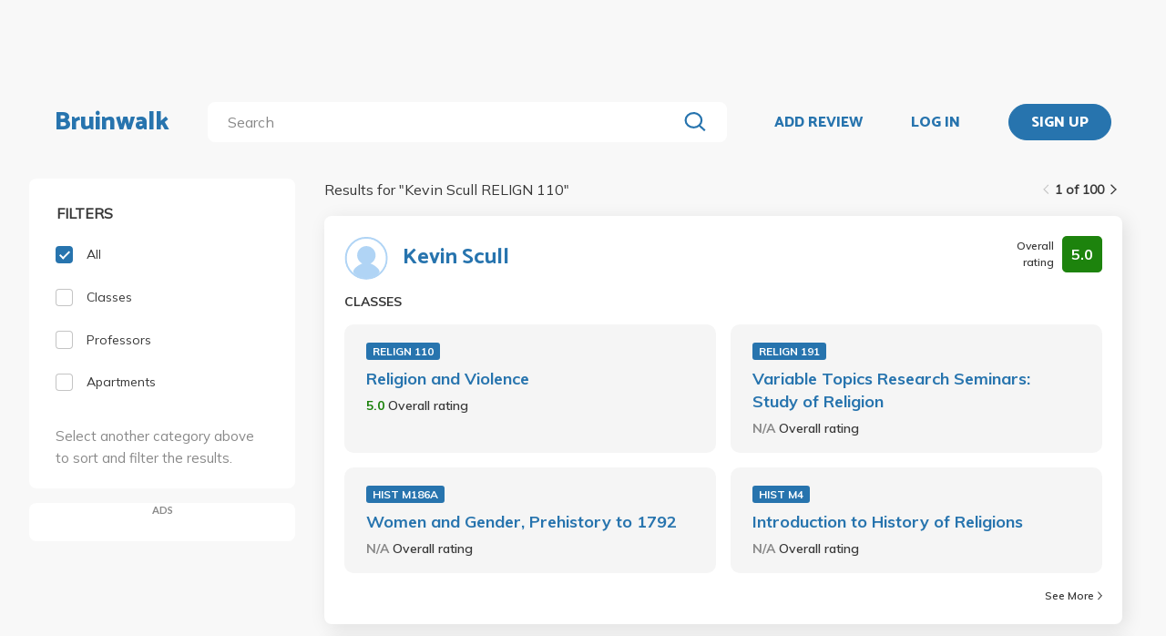

--- FILE ---
content_type: text/html; charset=utf-8
request_url: https://bruinwalk.com/search/?q=Kevin%20Scull%20RELIGN%20110
body_size: 8770
content:
<!doctype html>



<html lang=en>
  <head>
    <meta charset="UTF-8" />
    <meta name="viewport"
          content="width=device-width, initial-scale=1.0, maximum-scale=1.0, user-scalable=0"/>
    <meta property="fb:app_id" content="444337459097688" />
    <meta name="theme-color" content="#2774AE">
    
  <meta name="description"
        content="Search for 'Kevin Scull RELIGN 110' | Bruinwalk: Your guide to UCLA."/>
  <meta name="image" content="https://bruinwalk-assets.sfo3.cdn.digitaloceanspaces.com/static-production/img/fbimg.png">
  <meta name="og:site_name" content="Bruinwalk">
  <meta property="og:type" content="website" />
  <meta property="og:title"
        content="Search for 'Kevin Scull RELIGN 110' | Bruinwalk"/>
  <meta property="og:url" content="http://bruinwalk.com/search/?q=Kevin%20Scull%20RELIGN%20110" />
  <meta property="og:image" content="https://bruinwalk-assets.sfo3.cdn.digitaloceanspaces.com/static-production/img/fbimg.png" />
  <meta property="og:description"
        content="Search for 'Kevin Scull RELIGN 110' | Bruinwalk is your guide to the best professors, courses and apartments in UCLA. Get the bear truth."/>

    
    <link rel="stylesheet" href="https://bruinwalk-assets.sfo3.cdn.digitaloceanspaces.com/static-production/CACHE/css/output.33a637feb865.css" type="text/css">
    <link href='https://fonts.googleapis.com/css?family=Lato:400,100,400italic,300,700|Open+Sans:600,800|Oswald'
          rel='stylesheet'
          type='text/css'>
    <link href="https://fonts.googleapis.com/css?family=Catamaran:400,700,800&display=swap"
          rel="stylesheet">
    <link href="https://fonts.googleapis.com/css?family=Muli:400,600,700&display=swap"
          rel="stylesheet">
    <link href="https://fonts.googleapis.com/css?family=Open+Sans:400,700,800&display=swap"
          rel="stylesheet">
    <link href="https://fonts.googleapis.com/css2?family=Mulish&display=swap"
          rel="stylesheet">
    <link rel="stylesheet"
          href="https://maxcdn.bootstrapcdn.com/font-awesome/4.5.0/css/font-awesome.min.css">
    <link href="https://cdnjs.cloudflare.com/ajax/libs/nprogress/0.2.0/nprogress.min.css"
          rel='stylesheet'/>
    
  <link rel="stylesheet" href="https://bruinwalk-assets.sfo3.cdn.digitaloceanspaces.com/static-production/CACHE/css/output.f0064fcb5f63.css" type="text/css">

    
    <link rel="shortcut icon"
          type="image/x-icon"
          href="https://bruinwalk-assets.sfo3.cdn.digitaloceanspaces.com/static-production/favicon.ico">
    <script src="https://bruinwalk-assets.sfo3.cdn.digitaloceanspaces.com/static-production/CACHE/js/output.895b5422ec1e.js"></script>
    
    <script src="https://cdn.broadstreetads.com/init-2.min.js"></script>
    <script>broadstreet.watch({ networkId: 5876 })</script>
    <title>
      
  
    Search for "Kevin Scull RELIGN 110" | Bruinwalk
  

    </title>
  </head>
  <body>
    
    
    <section class="view">
      <div class="upper-content">
        



<div id="nav-ad"><broadstreet-zone zone-id="70307"></broadstreet-zone>
</div>
<nav class="content-row ">
  
  <a href="/" class="nav-link" id="nav-logo">
    
      Bruinwalk
    
  </a>
  <div class="nav-spacer"></div>
  
  <div id="nav-second-row">
    
    
<form id="nav-search"
      class="search-bar "
      action="/search/"
      method="GET">
  <input class="autocomplete"
         name="q"
         type="search"
         role="search"
         maxlength="100"
         placeholder="Search"
         
         
         autocomplete="off"
         required="required"
         formnovalidate="formnovalidate"/>
  <img src="https://bruinwalk-assets.sfo3.cdn.digitaloceanspaces.com/static-production/img/magnifying-glass.svg" class="submit-search" />
  <div class="suggestions-container"></div>
</form>


<script src="https://bruinwalk-assets.sfo3.cdn.digitaloceanspaces.com/static-production/lib/jquery.autocomplete.js"></script>
<script src="https://bruinwalk-assets.sfo3.cdn.digitaloceanspaces.com/static-production/js/app/searchBar.js"></script>

    
      <img src="https://bruinwalk-assets.sfo3.cdn.digitaloceanspaces.com/static-production/img/sliders.svg"
           id="nav-settings"
           onclick="open_modal(document.querySelector('.refine-modal'))">
    </img>
  
</div>
<div class="nav-spacer"></div>

<a href="/review/professor/"
   class="nav-link add-review"
   id="review-link">
  ADD REVIEW
</a>

  
  <div class="nav-spacer"></div>
  <a href="/accounts/login/?next=/search/"
     class="nav-link">LOG IN</a>
  <div class="nav-spacer"></div>
  <a href="/accounts/login/?next=/search/"
     id="signup-link">
    <div class="solid-button">SIGN UP</div>
  </a>

</nav>
<div id="after-nav-spacer"></div>
<script>
   $(document).ready(function() {
  
   
   var url = '/review/professor/',
       data = {
           'professor': null,
           'department': null,
           'course': null
       };
   
  
   var $addReviewBtn = $('.add-review');
   $addReviewBtn.attr("href", url + '?' + $.param(data));
   });
</script>

        <section class="content">
          
          
  <div class="row expanded-medium">
    <div class="controls small-12 medium-3 columns">
      <div class="hide-for-small-only">
<div class="browse-section bruinwalk-card row">
  <div class="browse-options">
    <form id="category_filter">
      <p class='filter-title'>FILTERS</p>
      <a  class="selected">
        <label>
          
          <input type="checkbox"
                 name="category"
                 class='checkbox'
                 value="all"
                 checked/>
          <div class="pretend-checkbox"></div>
          <div class="pretend-checkmark"></div>
          <span>All</span>
        </label>
      </a>
      <a >
        <label>
          <input type="checkbox"
                 name="category"
                 class='checkbox'
                 value="classes"
                 />
          <div class="pretend-checkbox"></div>
          <div class="pretend-checkmark"></div>
          <span>Classes</span>
        </label>
      </a>
      <a >
        <label>
          <input type="checkbox"
                 name="category"
                 class='checkbox'
                 value="professors"
                 />
          <div class="pretend-checkbox"></div>
          <div class="pretend-checkmark"></div>
          <span>Professors</span>
        </label>
      </a>
      <a >
        <label>
          <input id="apts-button"
                 type="checkbox"
                 class='checkbox'
                 name="category"
                 value="apartments"
                 />
          <div class="pretend-checkbox"></div>
          <div class="pretend-checkmark"></div>
          <span>Apartments</span>
        </label>
      </a>
      <a class="refine-button show-for-small-only">
        <span>Refine results</span>
        <br />
        <span><i class="fa fa-chevron-down icon-chevron"></i></span>
      </a>
      <div class ="refine-category">

    <div class="aux-text hide-for-small-only">
        <br />
        <p>Select another category above to sort and filter the results.</p>
    </div>

</div>
    </form>
  </div>
</div>

<div class="hide-for-small-only">
  <div class="ad bruinwalk-card" id="ad-card">
    <h6>ADS</h6>
    <div class="res-ad"><broadstreet-zone zone-id="70308"></broadstreet-zone>
</div>
    <div class="res-ad"><broadstreet-zone zone-id="88406"></broadstreet-zone>
</div>
    <div class="res-ad"><broadstreet-zone zone-id="88419"></broadstreet-zone>
</div>
  </div>
</div>
</div>
      <div class="show-for-small-only">

<div class="shader 
  closed
">
  <div class="modal-card refine-modal">
    <img class="close-modal" src="https://bruinwalk-assets.sfo3.cdn.digitaloceanspaces.com/static-production/img/cross.svg">
  </img>
  <div class="modal-contents">
    
  <div class="browse-section bruinwalk-card row show-for-small-only">
    <div class="browse-options">
      <form id="category_filter">
        <p class='filter-title'>FILTERS</p>
        <a  class="selected">
          <label>
            <input type="checkbox"
                   name="category"
                   class='checkbox'
                   value="all"
                   checked/>
            <div class="pretend-checkbox"></div>
            <div class="pretend-checkmark"></div>
            <span>All</span>
          </label>
        </a>
        <a >
          <label>
            <input type="checkbox"
                   name="category"
                   class='checkbox'
                   value="classes"
                   />
            <div class="pretend-checkbox"></div>
            <div class="pretend-checkmark"></div>
            <span>Classes</span>
          </label>
        </a>
        <a >
          <label>
            <input type="checkbox"
                   name="category"
                   class='checkbox'
                   value="professors"
                   />
            <div class="pretend-checkbox"></div>
            <div class="pretend-checkmark"></div>
            <span>Professors</span>
          </label>
        </a>
        <a >
          <label>
            <input id="apts-button"
                   type="checkbox"
                   class='checkbox'
                   name="category"
                   value="apartments"
                   />
            <div class="pretend-checkbox"></div>
            <div class="pretend-checkmark"></div>
            <span>Apartments</span>
          </label>
        </a>
        <div class ="refine-category">

    <div class="aux-text hide-for-small-only">
        <br />
        <p>Select another category above to sort and filter the results.</p>
    </div>

</div>
      </form>
    </div>
  </div>

  </div>
  <div class="modal-button-container">
    
  

  </div>
</div>
</div>
<script>
    // e can be any child element of the shader which contains the target modal, or the shader itself
    function close_modal(e) {
        e.closest(".shader").classList.add("fadeout");
    }

    function open_modal(e) {
        const shader = e.closest(".shader");
        shader.classList.remove("closed");
        shader.classList.add("fadein");
        document.body.classList.add("modal-open");
    }

    // If there exists a single visible shader
    if (document.querySelector(".shader:not(.closed)") != null) {
        document.body.classList.add("modal-open");
    }

    // [...] converts the HTMLCollection into an array
    [...document.getElementsByClassName("shader")].forEach(shader => {
        // Clicking on the shader closes the modal
        const modal_card = shader.querySelector(".modal-card");
        shader.addEventListener("click", (event) => {
            if (!modal_card.contains(event.target) && document.body.contains(event.target)){
                    // If the current element no longer exists, it means it went away on click and should not close the shader
                    close_modal(shader)
            }
        });
        // Clicking on the X button also closes the modal
        shader.querySelector(".close-modal").addEventListener("click", () => close_modal(shader));

        shader.addEventListener("animationend", (event) => {
            // Ensures that the modal won't close on other transitions such as button hover
            if (event.target == shader) {
                const classList = shader.classList;
                if (classList.contains("fadeout")) {
                    classList.remove("fadeout");
                    classList.add("closed");
                    document.body.classList.remove("modal-open");
                } else if (classList.contains("fadein")) {
                    classList.remove("fadein");
                }
            }
        });
    });
</script>

  <script>
  $(document).on('pjax:end', function() {
    document.body.classList.remove("modal-open");
  });
  </script>

</div>
    </div>
    <div class="browse">
<div class="medium-9 columns">
  <div id="result-wrapper">
    <div class="show-for-small-only">
      <div class="ad row" style="margin-bottom: 0 !important; padding: 0;"></div>
    </div>
    <div class="search-info">
      


<div class="filter-tag-wrapper show-for-small-only">
  
</div>
<script>

  $('#search_filter_type').click(function(){
      console.log('TODO: delete the tag')
  })
  
</script>

      <div class="white-space show-for-small-only"></div>
      <div class="fix-to-right">
<div class="paginator">
  <span>
    <a   class="paginator-left disabled" 
       data-pjax>
      <img  src="https://bruinwalk-assets.sfo3.cdn.digitaloceanspaces.com/static-production/img/arrow-right-disabled.svg" 
           class="left-arrow"/>
    </a>
    <span>1 of 100</span>
    <a   href="/search/?q=Kevin+Scull+RELIGN+110&amp;page=2" class="paginator-right"
        
       data-pjax>
      <img  src="https://bruinwalk-assets.sfo3.cdn.digitaloceanspaces.com/static-production/img/arrow-right.svg" />
    </a>
  </a>
</span>
</div>
</div>
    </div>
    <p class="results-text small-9 columns">
      
        Results for "<span class="query-text text-limit-area">Kevin Scull RELIGN 110</span>"
      
    </p>
    <div class="clearfix"></div>
    <div class="results" style="padding-bottom: 0em;">
      
        
          
<div class="result-card flex-container">
  <div class="result-meta flex-container">
    
  
  <div class="flex-container professor-meta-content">
    <a href="/professors/kevin-scull/">
      <div class="res-round-img"
           style="background-image:url('https://bruinwalk-assets.sfo3.cdn.digitaloceanspaces.com/static-production/img/placeholder.svg')"></div>
    </a>
    <a class="professor-name flex-item flex-middle"
       href="/professors/kevin-scull/"
       style="margin-left:16px;">Kevin Scull</a>
  </div>
  
    <div class="flex-item flex-end">
<div class="flex-container rating-container" style="width: unset">
  <span class="rating-display">Overall rating</span>
  <span class="rating-box flex-container flex-item flex-middle"
        style="background-color: #1D830D">
    <b class="rating"> 5.0 </b>
  </span>
</div>
</div>
  

  </div>
  <div class="result-meta flex-container">
    
  </div>
  <span class="subresult-label">
    
  CLASSES

  </span>
  <div class="result-subresults flex-container">
    
  
    
      
        <div class="subresult-card class-info">
          <a class="class-id" href="/professors/kevin-scull/relign-110/">RELIGN 110</a>
          <a class="name" href="/professors/kevin-scull/relign-110/">Religion and Violence</a>
          <span class="rating">
            <b style="color: #1D830D">
              5.0
            </b>
            <span class="rating-display">Overall rating</span>
          </span>
        </div>
      
        <div class="subresult-card class-info">
          <a class="class-id" href="/professors/kevin-scull/relign-191/">RELIGN 191</a>
          <a class="name" href="/professors/kevin-scull/relign-191/">Variable Topics Research Seminars: Study of Religion</a>
          <span class="rating">
            <b style="color: #898989">
              N/A
            </b>
            <span class="rating-display">Overall rating</span>
          </span>
        </div>
      
        <div class="subresult-card class-info">
          <a class="class-id" href="/professors/kevin-scull/hist-m186a/">HIST M186A</a>
          <a class="name" href="/professors/kevin-scull/hist-m186a/">Women and Gender, Prehistory to 1792</a>
          <span class="rating">
            <b style="color: #898989">
              N/A
            </b>
            <span class="rating-display">Overall rating</span>
          </span>
        </div>
      
        <div class="subresult-card class-info">
          <a class="class-id" href="/professors/kevin-scull/hist-m4/">HIST M4</a>
          <a class="name" href="/professors/kevin-scull/hist-m4/">Introduction to History of Religions</a>
          <span class="rating">
            <b style="color: #898989">
              N/A
            </b>
            <span class="rating-display">Overall rating</span>
          </span>
        </div>
      
    
  

  </div>
  
  
    
<a class="see-more flex-container flex-item flex-bottom"
   href="/professors/kevin-scull/"
   style="width:unset;">See More
  <img src=https://bruinwalk-assets.sfo3.cdn.digitaloceanspaces.com/static-production/img/arrow-right.svg
       style="align-self:center; margin-left:4px"/>
</a>

  

</div>

        
        
      
        
          
<div class="result-card flex-container">
  <div class="result-meta flex-container">
    
  <div class="flex-container class-meta-content">
    <a href="/classes/relign-110/">
      <div class="class-id">RELIGN 110</div>
    </a>
    
<div class="flex-container rating-container" style="width: unset">
  <span class="rating-display">Overall rating</span>
  <span class="rating-box flex-container flex-item flex-middle"
        style="background-color: #1D830D">
    <b class="rating"> 4.7 </b>
  </span>
</div>

  </div>

  </div>
  <div class="result-meta flex-container">
    
  <a href="/classes/relign-110/">Religion and Violence</a>

  </div>
  <span class="subresult-label">
    PROFESSORS
  </span>
  <div class="result-subresults flex-container">
    
  
  
    
      
        <div class="subresult-card flex-container prof-info hide-for-small-only">
          <div class="flex-container" style="align-items:center;width:unset;">
            <a href="/professors/simon-j-joseph/relign-110/">
              <div class="res-round-img"
                   style="background-image:url('https://bruinwalk-assets.sfo3.cdn.digitaloceanspaces.com/static-production/img/placeholder.svg');margin-bottom:unset;">
              </div>
            </a>
            <a href="/professors/simon-j-joseph/relign-110/" class="name"><b>Simon Joseph</b></a>
          </div>
          <span class="rating flex-item flex-middle">
            <b style="color: #1D830D">
              5.0
            </b>
            <span class="rating-display">Overall rating</span>
          </span>
        </div>
        
        <div class="subresult-card flex-container prof-info show-for-small-only"
             style="justify-content: flex-start;flex: 0 100%">
          <a href="/professors/simon-j-joseph/relign-110/">
            <div class="res-round-img"
                 style="background-image:url('https://bruinwalk-assets.sfo3.cdn.digitaloceanspaces.com/static-production/img/placeholder.svg');margin-bottom:unset;">
            </div>
          </a>
          <div style="align-items:center;width:unset;padding-left: 5%;">
            <a href="/professors/simon-j-joseph/relign-110/" class=""><b>Simon Joseph</b></a>
            <br>
            <span class="rating flex-item flex-middle">
              <b style="color: #1D830D">
                5.0
              </b>
              <span class="rating-display">Overall rating</span>
            </span>
          </div>
        </div>
      
        <div class="subresult-card flex-container prof-info hide-for-small-only">
          <div class="flex-container" style="align-items:center;width:unset;">
            <a href="/professors/kevin-scull/relign-110/">
              <div class="res-round-img"
                   style="background-image:url('https://bruinwalk-assets.sfo3.cdn.digitaloceanspaces.com/static-production/img/placeholder.svg');margin-bottom:unset;">
              </div>
            </a>
            <a href="/professors/kevin-scull/relign-110/" class="name"><b>Kevin Scull</b></a>
          </div>
          <span class="rating flex-item flex-middle">
            <b style="color: #1D830D">
              5.0
            </b>
            <span class="rating-display">Overall rating</span>
          </span>
        </div>
        
        <div class="subresult-card flex-container prof-info show-for-small-only"
             style="justify-content: flex-start;flex: 0 100%">
          <a href="/professors/kevin-scull/relign-110/">
            <div class="res-round-img"
                 style="background-image:url('https://bruinwalk-assets.sfo3.cdn.digitaloceanspaces.com/static-production/img/placeholder.svg');margin-bottom:unset;">
            </div>
          </a>
          <div style="align-items:center;width:unset;padding-left: 5%;">
            <a href="/professors/kevin-scull/relign-110/" class=""><b>Kevin Scull</b></a>
            <br>
            <span class="rating flex-item flex-middle">
              <b style="color: #1D830D">
                5.0
              </b>
              <span class="rating-display">Overall rating</span>
            </span>
          </div>
        </div>
      
    
  

  </div>
  
  

</div>

        
        
      
        
          
<div class="result-card flex-container">
  <div class="result-meta flex-container">
    
  
  <div class="flex-container professor-meta-content">
    <a href="/professors/kevin-j-scully/">
      <div class="res-round-img"
           style="background-image:url('https://bruinwalk-assets.sfo3.cdn.digitaloceanspaces.com/static-production/img/placeholder.svg')"></div>
    </a>
    <a class="professor-name flex-item flex-middle"
       href="/professors/kevin-j-scully/"
       style="margin-left:16px;">Kevin J Scully</a>
  </div>
  
    <div class="flex-item flex-end">
<div class="flex-container rating-container" style="width: unset">
  <span class="rating-display">Overall rating</span>
  <span class="rating-box flex-container flex-item flex-middle"
        style="background-color: #898989">
    <b class="rating"> N/A </b>
  </span>
</div>
</div>
  

  </div>
  <div class="result-meta flex-container">
    
  </div>
  <span class="subresult-label">
    
  CLASSES

  </span>
  <div class="result-subresults flex-container">
    
  
    
      
        There are no classes listed under this professor.
      
    
  

  </div>
  
  

</div>

        
        
          
            <div class="show-for-small-only">
              <div class="ad bruinwalk-card row">
                <h6>AD</h6>
                <broadstreet-zone zone-id="70308"></broadstreet-zone>

              </div>
            </div>
          
        
      
        
          
<div class="result-card flex-container">
  <div class="result-meta flex-container">
    
  <div class="flex-container class-meta-content">
    <a href="/classes/relign-113/">
      <div class="class-id">RELIGN 113</div>
    </a>
    
<div class="flex-container rating-container" style="width: unset">
  <span class="rating-display">Overall rating</span>
  <span class="rating-box flex-container flex-item flex-middle"
        style="background-color: #1D830D">
    <b class="rating"> 5.0 </b>
  </span>
</div>

  </div>

  </div>
  <div class="result-meta flex-container">
    
  <a href="/classes/relign-113/">In Search of Meaning: From Holy Texts to Hollywood</a>

  </div>
  <span class="subresult-label">
    PROFESSORS
  </span>
  <div class="result-subresults flex-container">
    
  
  
    
      
        <div class="subresult-card flex-container prof-info hide-for-small-only">
          <div class="flex-container" style="align-items:center;width:unset;">
            <a href="/professors/carol-a-bakhos/relign-113/">
              <div class="res-round-img"
                   style="background-image:url('https://bruinwalk-assets.sfo3.cdn.digitaloceanspaces.com/media/images/professors/Carol_A_Bakhos_FuflrKN.jpg');margin-bottom:unset;">
              </div>
            </a>
            <a href="/professors/carol-a-bakhos/relign-113/" class="name"><b>Carol Bakhos</b></a>
          </div>
          <span class="rating flex-item flex-middle">
            <b style="color: #1D830D">
              5.0
            </b>
            <span class="rating-display">Overall rating</span>
          </span>
        </div>
        
        <div class="subresult-card flex-container prof-info show-for-small-only"
             style="justify-content: flex-start;flex: 0 100%">
          <a href="/professors/carol-a-bakhos/relign-113/">
            <div class="res-round-img"
                 style="background-image:url('https://bruinwalk-assets.sfo3.cdn.digitaloceanspaces.com/media/images/professors/Carol_A_Bakhos_FuflrKN.jpg');margin-bottom:unset;">
            </div>
          </a>
          <div style="align-items:center;width:unset;padding-left: 5%;">
            <a href="/professors/carol-a-bakhos/relign-113/" class=""><b>Carol Bakhos</b></a>
            <br>
            <span class="rating flex-item flex-middle">
              <b style="color: #1D830D">
                5.0
              </b>
              <span class="rating-display">Overall rating</span>
            </span>
          </div>
        </div>
      
    
  

  </div>
  
  

</div>

        
        
      
        
          
<div class="result-card flex-container">
  <div class="result-meta flex-container">
    
  <div class="flex-container class-meta-content">
    <a href="/classes/relign-150/">
      <div class="class-id">RELIGN 150</div>
    </a>
    
<div class="flex-container rating-container" style="width: unset">
  <span class="rating-display">Overall rating</span>
  <span class="rating-box flex-container flex-item flex-middle"
        style="background-color: #1D830D">
    <b class="rating"> 5.0 </b>
  </span>
</div>

  </div>

  </div>
  <div class="result-meta flex-container">
    
  <a href="/classes/relign-150/">Women, Gender, and Religion</a>

  </div>
  <span class="subresult-label">
    PROFESSORS
  </span>
  <div class="result-subresults flex-container">
    
  
  
    
      
        <div class="subresult-card flex-container prof-info hide-for-small-only">
          <div class="flex-container" style="align-items:center;width:unset;">
            <a href="/professors/karen-muldoon-hules/relign-150/">
              <div class="res-round-img"
                   style="background-image:url('https://bruinwalk-assets.sfo3.cdn.digitaloceanspaces.com/static-production/img/placeholder.svg');margin-bottom:unset;">
              </div>
            </a>
            <a href="/professors/karen-muldoon-hules/relign-150/" class="name"><b>Karen Muldoon-Hules</b></a>
          </div>
          <span class="rating flex-item flex-middle">
            <b style="color: #1D830D">
              5.0
            </b>
            <span class="rating-display">Overall rating</span>
          </span>
        </div>
        
        <div class="subresult-card flex-container prof-info show-for-small-only"
             style="justify-content: flex-start;flex: 0 100%">
          <a href="/professors/karen-muldoon-hules/relign-150/">
            <div class="res-round-img"
                 style="background-image:url('https://bruinwalk-assets.sfo3.cdn.digitaloceanspaces.com/static-production/img/placeholder.svg');margin-bottom:unset;">
            </div>
          </a>
          <div style="align-items:center;width:unset;padding-left: 5%;">
            <a href="/professors/karen-muldoon-hules/relign-150/" class=""><b>Karen Muldoon-Hules</b></a>
            <br>
            <span class="rating flex-item flex-middle">
              <b style="color: #1D830D">
                5.0
              </b>
              <span class="rating-display">Overall rating</span>
            </span>
          </div>
        </div>
      
    
  

  </div>
  
  

</div>

        
        
      
        
          
<div class="result-card flex-container">
  <div class="result-meta flex-container">
    
  <div class="flex-container class-meta-content">
    <a href="/classes/relign-120/">
      <div class="class-id">RELIGN 120</div>
    </a>
    
<div class="flex-container rating-container" style="width: unset">
  <span class="rating-display">Overall rating</span>
  <span class="rating-box flex-container flex-item flex-middle"
        style="background-color: #1D830D">
    <b class="rating"> 4.6 </b>
  </span>
</div>

  </div>

  </div>
  <div class="result-meta flex-container">
    
  <a href="/classes/relign-120/">Judaism, Christianity, and Islam: Comparative Approach</a>

  </div>
  <span class="subresult-label">
    PROFESSORS
  </span>
  <div class="result-subresults flex-container">
    
  
  
    
      
        <div class="subresult-card flex-container prof-info hide-for-small-only">
          <div class="flex-container" style="align-items:center;width:unset;">
            <a href="/professors/george-grose/relign-120/">
              <div class="res-round-img"
                   style="background-image:url('https://bruinwalk-assets.sfo3.cdn.digitaloceanspaces.com/static-production/img/placeholder.svg');margin-bottom:unset;">
              </div>
            </a>
            <a href="/professors/george-grose/relign-120/" class="name"><b>George Grose</b></a>
          </div>
          <span class="rating flex-item flex-middle">
            <b style="color: #1D830D">
              4.6
            </b>
            <span class="rating-display">Overall rating</span>
          </span>
        </div>
        
        <div class="subresult-card flex-container prof-info show-for-small-only"
             style="justify-content: flex-start;flex: 0 100%">
          <a href="/professors/george-grose/relign-120/">
            <div class="res-round-img"
                 style="background-image:url('https://bruinwalk-assets.sfo3.cdn.digitaloceanspaces.com/static-production/img/placeholder.svg');margin-bottom:unset;">
            </div>
          </a>
          <div style="align-items:center;width:unset;padding-left: 5%;">
            <a href="/professors/george-grose/relign-120/" class=""><b>George Grose</b></a>
            <br>
            <span class="rating flex-item flex-middle">
              <b style="color: #1D830D">
                4.6
              </b>
              <span class="rating-display">Overall rating</span>
            </span>
          </div>
        </div>
      
        <div class="subresult-card flex-container prof-info hide-for-small-only">
          <div class="flex-container" style="align-items:center;width:unset;">
            <a href="/professors/reinhard-krauss/relign-120/">
              <div class="res-round-img"
                   style="background-image:url('https://bruinwalk-assets.sfo3.cdn.digitaloceanspaces.com/static-production/img/placeholder.svg');margin-bottom:unset;">
              </div>
            </a>
            <a href="/professors/reinhard-krauss/relign-120/" class="name"><b>Reinhard Krauss</b></a>
          </div>
          <span class="rating flex-item flex-middle">
            <b style="color: #898989">
              N/A
            </b>
            <span class="rating-display">Overall rating</span>
          </span>
        </div>
        
        <div class="subresult-card flex-container prof-info show-for-small-only"
             style="justify-content: flex-start;flex: 0 100%">
          <a href="/professors/reinhard-krauss/relign-120/">
            <div class="res-round-img"
                 style="background-image:url('https://bruinwalk-assets.sfo3.cdn.digitaloceanspaces.com/static-production/img/placeholder.svg');margin-bottom:unset;">
            </div>
          </a>
          <div style="align-items:center;width:unset;padding-left: 5%;">
            <a href="/professors/reinhard-krauss/relign-120/" class=""><b>Reinhard Krauss</b></a>
            <br>
            <span class="rating flex-item flex-middle">
              <b style="color: #898989">
                N/A
              </b>
              <span class="rating-display">Overall rating</span>
            </span>
          </div>
        </div>
      
    
  

  </div>
  
  
    
<a class="see-more flex-container flex-item flex-bottom"
   href="/classes/relign-120/"
   style="width:unset;">See More
  <img src=https://bruinwalk-assets.sfo3.cdn.digitaloceanspaces.com/static-production/img/arrow-right.svg
       style="align-self:center; margin-left:4px"/>
</a>

  

</div>

        
        
          
            
              <div class="show-for-small-only">
                <div class="ad bruinwalk-card row">
                  <h6>AD</h6>
                  <broadstreet-zone zone-id="88406"></broadstreet-zone>

                </div>
              </div>
            
          
        
      
        
          
<div class="result-card flex-container">
  <div class="result-meta flex-container">
    
  <div class="flex-container class-meta-content">
    <a href="/classes/relign-100/">
      <div class="class-id">RELIGN 100</div>
    </a>
    
<div class="flex-container rating-container" style="width: unset">
  <span class="rating-display">Overall rating</span>
  <span class="rating-box flex-container flex-item flex-middle"
        style="background-color: #F7C935">
    <b class="rating"> 3.5 </b>
  </span>
</div>

  </div>

  </div>
  <div class="result-meta flex-container">
    
  <a href="/classes/relign-100/">Undergraduate Seminar: Study of Religion</a>

  </div>
  <span class="subresult-label">
    PROFESSORS
  </span>
  <div class="result-subresults flex-container">
    
  
  
    
      
        <div class="subresult-card flex-container prof-info hide-for-small-only">
          <div class="flex-container" style="align-items:center;width:unset;">
            <a href="/professors/s-scott-bartchy/relign-100/">
              <div class="res-round-img"
                   style="background-image:url('https://bruinwalk-assets.sfo3.cdn.digitaloceanspaces.com/media/images/professors/S_Scott_Bartchy_kYJVjp0.jpg');margin-bottom:unset;">
              </div>
            </a>
            <a href="/professors/s-scott-bartchy/relign-100/" class="name"><b>S Bartchy</b></a>
          </div>
          <span class="rating flex-item flex-middle">
            <b style="color: #F7C935">
              3.5
            </b>
            <span class="rating-display">Overall rating</span>
          </span>
        </div>
        
        <div class="subresult-card flex-container prof-info show-for-small-only"
             style="justify-content: flex-start;flex: 0 100%">
          <a href="/professors/s-scott-bartchy/relign-100/">
            <div class="res-round-img"
                 style="background-image:url('https://bruinwalk-assets.sfo3.cdn.digitaloceanspaces.com/media/images/professors/S_Scott_Bartchy_kYJVjp0.jpg');margin-bottom:unset;">
            </div>
          </a>
          <div style="align-items:center;width:unset;padding-left: 5%;">
            <a href="/professors/s-scott-bartchy/relign-100/" class=""><b>S Bartchy</b></a>
            <br>
            <span class="rating flex-item flex-middle">
              <b style="color: #F7C935">
                3.5
              </b>
              <span class="rating-display">Overall rating</span>
            </span>
          </div>
        </div>
      
    
  

  </div>
  
  

</div>

        
        
      
        
          
<div class="result-card flex-container">
  <div class="result-meta flex-container">
    
  <div class="flex-container class-meta-content">
    <a href="/classes/relign-160/">
      <div class="class-id">RELIGN 160</div>
    </a>
    
<div class="flex-container rating-container" style="width: unset">
  <span class="rating-display">Overall rating</span>
  <span class="rating-box flex-container flex-item flex-middle"
        style="background-color: #F7C935">
    <b class="rating"> 3.5 </b>
  </span>
</div>

  </div>

  </div>
  <div class="result-meta flex-container">
    
  <a href="/classes/relign-160/">Religion, Film, and Media</a>

  </div>
  <span class="subresult-label">
    PROFESSORS
  </span>
  <div class="result-subresults flex-container">
    
  
  
    
      
        <div class="subresult-card flex-container prof-info hide-for-small-only">
          <div class="flex-container" style="align-items:center;width:unset;">
            <a href="/professors/karen-muldoon-hules/relign-160/">
              <div class="res-round-img"
                   style="background-image:url('https://bruinwalk-assets.sfo3.cdn.digitaloceanspaces.com/static-production/img/placeholder.svg');margin-bottom:unset;">
              </div>
            </a>
            <a href="/professors/karen-muldoon-hules/relign-160/" class="name"><b>Karen Muldoon-Hules</b></a>
          </div>
          <span class="rating flex-item flex-middle">
            <b style="color: #F7C935">
              3.5
            </b>
            <span class="rating-display">Overall rating</span>
          </span>
        </div>
        
        <div class="subresult-card flex-container prof-info show-for-small-only"
             style="justify-content: flex-start;flex: 0 100%">
          <a href="/professors/karen-muldoon-hules/relign-160/">
            <div class="res-round-img"
                 style="background-image:url('https://bruinwalk-assets.sfo3.cdn.digitaloceanspaces.com/static-production/img/placeholder.svg');margin-bottom:unset;">
            </div>
          </a>
          <div style="align-items:center;width:unset;padding-left: 5%;">
            <a href="/professors/karen-muldoon-hules/relign-160/" class=""><b>Karen Muldoon-Hules</b></a>
            <br>
            <span class="rating flex-item flex-middle">
              <b style="color: #F7C935">
                3.5
              </b>
              <span class="rating-display">Overall rating</span>
            </span>
          </div>
        </div>
      
        <div class="subresult-card flex-container prof-info hide-for-small-only">
          <div class="flex-container" style="align-items:center;width:unset;">
            <a href="/professors/arnon-yehuda-degani/relign-160/">
              <div class="res-round-img"
                   style="background-image:url('https://bruinwalk-assets.sfo3.cdn.digitaloceanspaces.com/static-production/img/placeholder.svg');margin-bottom:unset;">
              </div>
            </a>
            <a href="/professors/arnon-yehuda-degani/relign-160/" class="name"><b>Arnon Degani</b></a>
          </div>
          <span class="rating flex-item flex-middle">
            <b style="color: #898989">
              N/A
            </b>
            <span class="rating-display">Overall rating</span>
          </span>
        </div>
        
        <div class="subresult-card flex-container prof-info show-for-small-only"
             style="justify-content: flex-start;flex: 0 100%">
          <a href="/professors/arnon-yehuda-degani/relign-160/">
            <div class="res-round-img"
                 style="background-image:url('https://bruinwalk-assets.sfo3.cdn.digitaloceanspaces.com/static-production/img/placeholder.svg');margin-bottom:unset;">
            </div>
          </a>
          <div style="align-items:center;width:unset;padding-left: 5%;">
            <a href="/professors/arnon-yehuda-degani/relign-160/" class=""><b>Arnon Degani</b></a>
            <br>
            <span class="rating flex-item flex-middle">
              <b style="color: #898989">
                N/A
              </b>
              <span class="rating-display">Overall rating</span>
            </span>
          </div>
        </div>
      
    
  

  </div>
  
  
    
<a class="see-more flex-container flex-item flex-bottom"
   href="/classes/relign-160/"
   style="width:unset;">See More
  <img src=https://bruinwalk-assets.sfo3.cdn.digitaloceanspaces.com/static-production/img/arrow-right.svg
       style="align-self:center; margin-left:4px"/>
</a>

  

</div>

        
        
      
        
          
<div class="result-card flex-container">
  <div class="result-meta flex-container">
    
  <div class="flex-container class-meta-content">
    <a href="/classes/relign-101/">
      <div class="class-id">RELIGN 101</div>
    </a>
    
<div class="flex-container rating-container" style="width: unset">
  <span class="rating-display">Overall rating</span>
  <span class="rating-box flex-container flex-item flex-middle"
        style="background-color: #898989">
    <b class="rating"> N/A </b>
  </span>
</div>

  </div>

  </div>
  <div class="result-meta flex-container">
    
  <a href="/classes/relign-101/">History of Study of Religion</a>

  </div>
  <span class="subresult-label">
    PROFESSORS
  </span>
  <div class="result-subresults flex-container">
    
  
  
    
      
        <div class="subresult-card flex-container prof-info hide-for-small-only">
          <div class="flex-container" style="align-items:center;width:unset;">
            <a href="/professors/patrick-george-mccullough/relign-101/">
              <div class="res-round-img"
                   style="background-image:url('https://bruinwalk-assets.sfo3.cdn.digitaloceanspaces.com/static-production/img/placeholder.svg');margin-bottom:unset;">
              </div>
            </a>
            <a href="/professors/patrick-george-mccullough/relign-101/" class="name"><b>Patrick Mccullough</b></a>
          </div>
          <span class="rating flex-item flex-middle">
            <b style="color: #898989">
              N/A
            </b>
            <span class="rating-display">Overall rating</span>
          </span>
        </div>
        
        <div class="subresult-card flex-container prof-info show-for-small-only"
             style="justify-content: flex-start;flex: 0 100%">
          <a href="/professors/patrick-george-mccullough/relign-101/">
            <div class="res-round-img"
                 style="background-image:url('https://bruinwalk-assets.sfo3.cdn.digitaloceanspaces.com/static-production/img/placeholder.svg');margin-bottom:unset;">
            </div>
          </a>
          <div style="align-items:center;width:unset;padding-left: 5%;">
            <a href="/professors/patrick-george-mccullough/relign-101/" class=""><b>Patrick Mccullough</b></a>
            <br>
            <span class="rating flex-item flex-middle">
              <b style="color: #898989">
                N/A
              </b>
              <span class="rating-display">Overall rating</span>
            </span>
          </div>
        </div>
      
        <div class="subresult-card flex-container prof-info hide-for-small-only">
          <div class="flex-container" style="align-items:center;width:unset;">
            <a href="/professors/ryan-gillespie/relign-101/">
              <div class="res-round-img"
                   style="background-image:url('https://bruinwalk-assets.sfo3.cdn.digitaloceanspaces.com/static-production/img/placeholder.svg');margin-bottom:unset;">
              </div>
            </a>
            <a href="/professors/ryan-gillespie/relign-101/" class="name"><b>Ryan Gillespie</b></a>
          </div>
          <span class="rating flex-item flex-middle">
            <b style="color: #898989">
              N/A
            </b>
            <span class="rating-display">Overall rating</span>
          </span>
        </div>
        
        <div class="subresult-card flex-container prof-info show-for-small-only"
             style="justify-content: flex-start;flex: 0 100%">
          <a href="/professors/ryan-gillespie/relign-101/">
            <div class="res-round-img"
                 style="background-image:url('https://bruinwalk-assets.sfo3.cdn.digitaloceanspaces.com/static-production/img/placeholder.svg');margin-bottom:unset;">
            </div>
          </a>
          <div style="align-items:center;width:unset;padding-left: 5%;">
            <a href="/professors/ryan-gillespie/relign-101/" class=""><b>Ryan Gillespie</b></a>
            <br>
            <span class="rating flex-item flex-middle">
              <b style="color: #898989">
                N/A
              </b>
              <span class="rating-display">Overall rating</span>
            </span>
          </div>
        </div>
      
        <div class="subresult-card flex-container prof-info hide-for-small-only">
          <div class="flex-container" style="align-items:center;width:unset;">
            <a href="/professors/carol-a-bakhos/relign-101/">
              <div class="res-round-img"
                   style="background-image:url('https://bruinwalk-assets.sfo3.cdn.digitaloceanspaces.com/media/images/professors/Carol_A_Bakhos_FuflrKN.jpg');margin-bottom:unset;">
              </div>
            </a>
            <a href="/professors/carol-a-bakhos/relign-101/" class="name"><b>Carol Bakhos</b></a>
          </div>
          <span class="rating flex-item flex-middle">
            <b style="color: #898989">
              N/A
            </b>
            <span class="rating-display">Overall rating</span>
          </span>
        </div>
        
        <div class="subresult-card flex-container prof-info show-for-small-only"
             style="justify-content: flex-start;flex: 0 100%">
          <a href="/professors/carol-a-bakhos/relign-101/">
            <div class="res-round-img"
                 style="background-image:url('https://bruinwalk-assets.sfo3.cdn.digitaloceanspaces.com/media/images/professors/Carol_A_Bakhos_FuflrKN.jpg');margin-bottom:unset;">
            </div>
          </a>
          <div style="align-items:center;width:unset;padding-left: 5%;">
            <a href="/professors/carol-a-bakhos/relign-101/" class=""><b>Carol Bakhos</b></a>
            <br>
            <span class="rating flex-item flex-middle">
              <b style="color: #898989">
                N/A
              </b>
              <span class="rating-display">Overall rating</span>
            </span>
          </div>
        </div>
      
        <div class="subresult-card flex-container prof-info hide-for-small-only">
          <div class="flex-container" style="align-items:center;width:unset;">
            <a href="/professors/joseph-sanzo/relign-101/">
              <div class="res-round-img"
                   style="background-image:url('https://bruinwalk-assets.sfo3.cdn.digitaloceanspaces.com/static-production/img/placeholder.svg');margin-bottom:unset;">
              </div>
            </a>
            <a href="/professors/joseph-sanzo/relign-101/" class="name"><b>Joseph Sanzo</b></a>
          </div>
          <span class="rating flex-item flex-middle">
            <b style="color: #898989">
              N/A
            </b>
            <span class="rating-display">Overall rating</span>
          </span>
        </div>
        
        <div class="subresult-card flex-container prof-info show-for-small-only"
             style="justify-content: flex-start;flex: 0 100%">
          <a href="/professors/joseph-sanzo/relign-101/">
            <div class="res-round-img"
                 style="background-image:url('https://bruinwalk-assets.sfo3.cdn.digitaloceanspaces.com/static-production/img/placeholder.svg');margin-bottom:unset;">
            </div>
          </a>
          <div style="align-items:center;width:unset;padding-left: 5%;">
            <a href="/professors/joseph-sanzo/relign-101/" class=""><b>Joseph Sanzo</b></a>
            <br>
            <span class="rating flex-item flex-middle">
              <b style="color: #898989">
                N/A
              </b>
              <span class="rating-display">Overall rating</span>
            </span>
          </div>
        </div>
      
    
  

  </div>
  
  
    
<a class="see-more flex-container flex-item flex-bottom"
   href="/classes/relign-101/"
   style="width:unset;">See More
  <img src=https://bruinwalk-assets.sfo3.cdn.digitaloceanspaces.com/static-production/img/arrow-right.svg
       style="align-self:center; margin-left:4px"/>
</a>

  

</div>

        
        
          
            
              <div class="show-for-small-only">
                <div class="ad bruinwalk-card row">
                  <h6>AD</h6>
                  <broadstreet-zone zone-id="88419"></broadstreet-zone>

                </div>
              </div>
            
          
        
      
        
          
<div class="result-card flex-container">
  <div class="result-meta flex-container">
    
  <div class="flex-container class-meta-content">
    <a href="/classes/relign-120-1/">
      <div class="class-id">RELIGN 120</div>
    </a>
    
<div class="flex-container rating-container" style="width: unset">
  <span class="rating-display">Overall rating</span>
  <span class="rating-box flex-container flex-item flex-middle"
        style="background-color: #898989">
    <b class="rating"> N/A </b>
  </span>
</div>

  </div>

  </div>
  <div class="result-meta flex-container">
    
  <a href="/classes/relign-120-1/">Judaism, Christianity, and Islam: Comparative Approach</a>

  </div>
  <span class="subresult-label">
    PROFESSORS
  </span>
  <div class="result-subresults flex-container">
    
  
  
    
      
        <div class="subresult-card flex-container prof-info hide-for-small-only">
          <div class="flex-container" style="align-items:center;width:unset;">
            <a href="/professors/reinhard-krauss/relign-120-1/">
              <div class="res-round-img"
                   style="background-image:url('https://bruinwalk-assets.sfo3.cdn.digitaloceanspaces.com/static-production/img/placeholder.svg');margin-bottom:unset;">
              </div>
            </a>
            <a href="/professors/reinhard-krauss/relign-120-1/" class="name"><b>Reinhard Krauss</b></a>
          </div>
          <span class="rating flex-item flex-middle">
            <b style="color: #898989">
              N/A
            </b>
            <span class="rating-display">Overall rating</span>
          </span>
        </div>
        
        <div class="subresult-card flex-container prof-info show-for-small-only"
             style="justify-content: flex-start;flex: 0 100%">
          <a href="/professors/reinhard-krauss/relign-120-1/">
            <div class="res-round-img"
                 style="background-image:url('https://bruinwalk-assets.sfo3.cdn.digitaloceanspaces.com/static-production/img/placeholder.svg');margin-bottom:unset;">
            </div>
          </a>
          <div style="align-items:center;width:unset;padding-left: 5%;">
            <a href="/professors/reinhard-krauss/relign-120-1/" class=""><b>Reinhard Krauss</b></a>
            <br>
            <span class="rating flex-item flex-middle">
              <b style="color: #898989">
                N/A
              </b>
              <span class="rating-display">Overall rating</span>
            </span>
          </div>
        </div>
      
    
  

  </div>
  
  

</div>

        
        
      
      
    </div>
    <div class="middle-header">
      <div class="paginator2"></div>
    </div>
  </div>
</div>
</div>
  </div>

        </section>
        
        <div class="reveal" id="adblock-popup" data-reveal>
          <h2>Adblock Detected</h2>
          <img class="adblock-popup__image"
               src="https://bruinwalk-assets.sfo3.cdn.digitaloceanspaces.com/static-production/img/bear_adblock.svg"/>
          <p class="adblock-popup__message">
            Bruinwalk is an entirely Daily Bruin-run service brought to you for free. We hate
            annoying ads just as much as you do,
            but they help keep our lights on. We promise to keep our ads as relevant for you as possible, so
            please consider disabling your ad-blocking
            software while using this site.
          </p>
          <p class="adblock-popup__thanks">Thank you for supporting us!</p>
          <button class="close-button"
                  data-close
                  aria-label="Close modal"
                  type="button">
            <span aria-hidden="true">&times;</span>
          </div>
        </div>
        
<footer>
  <section>
    <div class="row expanded">
      <div class="medium-8 columns" style="width: 100%">
        <div class="row" style="max-width: 1800px;">
          <div class="medium-4 columns footer-column hide-for-small-only">
            <p class="brief-text-dailybruin">
              Bruinwalk is a service provided by
              <br>
              UCLA Student Media.
            </p>
            <p class="copyright-text">
              Built with Suzy's and Ollie's <i class="fa fa-heart" aria-hidden="true"></i> in 118 Kerckhoff Hall
              <br />
              &copy; UCLA Student Media 1998 - 2026
              <br />
            </p>
          </div>
          <div class="medium-4 columns footer-column links footer-column-small-only">
            <div class="title-footer">Links</div>
            <ul>
              <li>
                <a href="/about/">About</a>
              </li>
              <li>
                <a href="/terms/">Terms and Conditions</a>
              </li>
              <li>
                <a href="/privacy/">Privacy</a>
              </li>
              <li>
                <a href="http://apply.uclastudentmedia.com/" target="_blank">Opportunities</a>
              </li>
            </ul>
          </div>
          <div class="medium-4 columns footer-column links hide-for-small-only">
            <div class="title-footer">Contact Us</div>
            <ul>
              <li><a href="tel:+13108259898">(310) 825-9898</a></li>
              <li>
                <a href = "mailto:feedback@media.ucla.edu">feedback@media.ucla.edu</a>
              </li>
              <li>
                <a href="/contact/report-a-bug/">Report a Bug</a>
              </li>
            </ul>
          </div>
          <div class="medium-4 columns footer-column social-links hide-for-small-only">
            <div class="title-footer">Social Media</div>
            <ul>
              <!--<li>
                <a href="https://github.com/dailybruin/" target="_blank">
                  <i class="fa fa-github" aria-hidden="true"></i>
                </a>
              </li>
              <li>
                <a href="https://twitter.com/dailybruin/" target="_blank">
                  <i class="fa fa-twitter" aria-hidden="true"></i>
                </a>
              </li>-->
              <li>
                <a href="https://www.facebook.com/Bruinwalk/" target="_blank">
                  <i class="fa fa-facebook-official" aria-hidden="true"></i>
                </a>
              </li>
            </ul>
          </div>
          <div class='footer-column-small-only show-for-small-only'>
            <div class="medium-4 columns links no-padding-small-only">
              <div class="title-footer">Contact Us</div>
              <ul>
                <li>(310) 825-9898</li>
                <li>
                  <a href = "mailto:feedback@media.ucla.edu">feedback@media.ucla.edu</a>
                </li>
                <li>
                  <a href="/contact/report-a-bug/">Report a Bug</a>
                </li>
              </ul>
            </div>
            <div class="medium-4 columns social-links no-padding-small-only">
              <div class="title-footer">Social Media</div>
              <ul>
                <!--<li>
                  <a href="https://github.com/dailybruin/" target="_blank">
                    <i class="fa fa-github" aria-hidden="true"></i>
                  </a>
                </li>-->
                <!--<li>
                  <a href="https://twitter.com/dailybruin/" target="_blank">
                    <i class="fa fa-twitter" aria-hidden="true"></i>
                  </a>
                </li>-->
                <li>
                  <a href="https://www.facebook.com/Bruinwalk/" target="_blank">
                    <i class="fa fa-facebook-official" aria-hidden="true"></i>
                  </a>
                </li>
              </ul>
            </div>
          </div>
          <div class="row show-for-small-only center-text-xsmall-only">
            <div class="medium-4 columns no-padding-small-only">
              <p class="brief-text-dailybruin">
                Bruinwalk is a service provided by
                <br>
                UCLA Student Media.
              </p>
              <p class="copyright-text">
                Built with Suzy's and Ollie's <i class="fa fa-heart" aria-hidden="true"></i> in 118 Kerckhoff Hall
                <br />
                &copy; UCLA Student Media 1998 - 2026
                <br />
              </p>
            </div>
          </div>
          <div class="medium-4 footer-column columns">
            <a href="https://chrome.google.com/webstore/detail/easy-bruinwalk-ratings/iohhcbccamefhmjnppendeffiapogjfg?hl=en"
               target="_blank">
              <div class="extension" id="chrome">
                
                <i class="fa fa-arrow-up" aria-hidden="true"></i>
                <div class="extension-advertisement">
                  <div class="text">Download our Chrome Extension</div>
                  <img src="https://bruinwalk-assets.sfo3.cdn.digitaloceanspaces.com/static-production/img/chrome-logo.svg" />
                </div>
              </div>
            </a>
            <a href="https://addons.mozilla.org/en-US/firefox/addon/easy-bruinwalk-ratings/"
               target="_blank">
              <div class="extension" id="firefox">
                
                <i class="fa fa-arrow-up" aria-hidden="true"></i>
                <div class="extension-advertisement">
                  <div class="text">Download our Firefox Add-On</div>
                  <img src="https://bruinwalk-assets.sfo3.cdn.digitaloceanspaces.com/static-production/img/firefox-logo.png" />
                </div>
              </div>
            </a>
            <script src="https://bruinwalk-assets.sfo3.cdn.digitaloceanspaces.com/static-production/js/app/browserDetector.js"></script>
          </div>
        </div>
      </div>
    </section>
  </footer>

      </section>
      <script src="//cdnjs.cloudflare.com/ajax/libs/jquery.pjax/1.9.6/jquery.pjax.min.js"></script>
      <script src='//cdnjs.cloudflare.com/ajax/libs/nprogress/0.2.0/nprogress.min.js'></script>
      <script src="//cdnjs.cloudflare.com/ajax/libs/jquery-scrollTo/2.1.0/jquery.scrollTo.min.js"></script>
      <script src="//cdnjs.cloudflare.com/ajax/libs/blockadblock/3.2.1/blockadblock.js" integrity="sha256-uaQssnQX0rh7jVmDZVVmcxo4CJ1eMHNenpMQCOpZxjQ=" crossorigin="anonymous"></script>
      <script src = "https://bruinwalk-assets.sfo3.cdn.digitaloceanspaces.com/static-production/bundle/bundled-react.js"></script>
      <script src="https://bruinwalk-assets.sfo3.cdn.digitaloceanspaces.com/static-production/CACHE/js/output.65196c92dd56.js"></script>
      
  <script src="https://bruinwalk-assets.sfo3.cdn.digitaloceanspaces.com/static-production/js/app/refine.js"></script>
  <script>
    // pjax does not properly update our refine filters in that npm does not
    // detect the pjax event so it doesnt inject the correct assets
    // thus we refresh the page as a workaround so that npm
    // can detect the event and inject the dropdowns/boxes/etc
    $("#category_filter :checkbox").change(function() {
      location.reload()
    });
  </script>
  <script>
    $.pjax.defaults.scrollTo = false;
    NProgress.configure({ easing: 'ease', speed: 160, trickleRate: 0.06, minimum: 0.12 });

    $(document).pjax('react-select__option,#input-left,#input-right,a[data-pjax]', '.browse');

    $(document).on('pjax:send', function() {
      NProgress.start();
      $('#result-wrapper').css('opacity','0.4');
      $('a[data-pjax]').bind('click',false);
    });
 
    $(document).on('pjax:success', function() {
      NProgress.done();
      $('#result-wrapper').css('opacity','unset');
      $('a[data-pjax]').unbind('click',false);
      $.scrollTo(0,200);
    });
 
 
    $(document).on("pjax:complete ready",function() {
        // Initialize components
        [
            MobileRefine
 
        ].forEach(Component.doSetUp);
 
        // Quick JS fixes for now (todo: do these on backend)
        $('.paginator a').each(function() {
            // Disable paginator arrows that don't contain link text
            if (!$(this).attr('href')) {
                $(this).removeAttr('href').addClass('disabled');
            }
        });
        $('.paginator2').each(function() {
            // Cannot duplicate block tags for multiple paginators
            $(this).replaceWith($('.paginator').clone());
        });
        var $titleCircles = $('.title.circle'), $roundImages = $('.res-round-img');
        $(window).on('resize', function() {
            // Force title circles to maintain the same width and height
            $titleCircles.each(function() {
                $(this).css('height', $(this).outerWidth());
            });
            $roundImages.each(function() {
                $(this).css('height', $(this).outerWidth());
            });
        }).trigger('resize');
    });
  </script>
  <!-- Filter and sorting refine panel -->
  
  <script>$('.checkbox').click(function(){$('.checkbox').each(function(){$(this).prop('checked',false);});$(this).prop('checked',true)
const url=new URL(document.URL);const newUrl=new URL(url.origin+url.pathname);if(url.searchParams.has('q'))newUrl.searchParams.set('q',url.searchParams.get('q'));newUrl.searchParams.set('category',$(this).val());$.pjax({url:newUrl.toString(),container:'.browse'}).done(function(){$.pjax({url:newUrl.toString(),container:'.refine-category'});});});const apt_price_defaults=[500,10000];const beds_defaults=[0,5];const baths_defaults=[0,5];const rating_range=[1,5];const beds_range=[beds_defaults[0],beds_defaults[1]];const baths_range=[baths_defaults[0],baths_defaults[1]];const apt_price_range=[apt_price_defaults[0],apt_price_defaults[1]];$(document).on("DOMContentLoaded pjax:end",function(event){const url=new URL(document.URL);const query_param_dict=url.searchParams;if(query_param_dict.get('min'))
rating_range[0]=query_param_dict.get('min')
if(query_param_dict.get('max'))
rating_range[1]=query_param_dict.get('max')});function sendPjax(){const url=new URL(document.URL);url.searchParams.set('min',rating_range[0]);url.searchParams.set('max',rating_range[1]);url.searchParams.set('min-price',apt_price_range[0]);url.searchParams.set('max-price',apt_price_range[1]);url.searchParams.set('min_baths',baths_range[0]);url.searchParams.set('max_baths',baths_range[1]);url.searchParams.set('min_beds',beds_range[0]);url.searchParams.set('max_beds',beds_range[1]);url.searchParams.delete('page');$.pjax({url:url.toString(),container:'.browse'});}
function updateRatingRange(input_id,range_index){input_element=$('input[id='+input_id+']')
if(input_element.hasClass('input-price')){input_val=0;if(input_element.attr('type')=="range"){input_val=input_element.val()*500;}else{input_val=input_element.val();let invalidInput=((range_index==0&&input_val>apt_price_range[1])||(range_index==1&&input_val<apt_price_range[0]));if(isNaN(input_val)||invalidInput){input_val=apt_price_defaults[range_index];if(invalidInput){input_element.val("");}}}
apt_price_range[range_index]=input_val;}else{rating_range[range_index]=input_element.val();}
sendPjax();}
function updateBathsRange(value,range_index){if(!isNaN(value)){baths_range[range_index]=value;}else{baths_range[range_index]=baths_defaults[range_index];}
sendPjax();}
function updateBedsRange(value,range_index){if(!isNaN(value)){beds_range[range_index]=value;}else{beds_range[range_index]=beds_defaults[range_index];}
sendPjax();}
function isNaN(input){return(input=="NaN"||input==""||input==NaN);}
$('#input-left_desktop').change(function(){updateRatingRange($(this).attr('id'),0)});$("#input-right_desktop").change(function(){updateRatingRange($(this).attr('id'),1)});$("#input-left_mobile").change(function(){updateRatingRange($(this).attr('id'),0)});$("#input-right_mobile").change(function(){updateRatingRange($(this).attr('id'),1)});$('input[id=min-input]').change(function(){updateRatingRange($(this).attr('id'),0);});$('input[id=max-input]').change(function(){updateRatingRange($(this).attr('id'),1)});$('input[id=min-baths]').change(function(){updateBathsRange($(this).val(),0)});$('input[id=max-baths]').change(function(){updateBathsRange($(this).val(),1)});$('input[id=min-beds]').change(function(){updateBedsRange($(this).val(),0)});$('input[id=max-beds]').change(function(){updateBedsRange($(this).val(),1)});;</script>

      <!-- Google tag (gtag.js) -->
      <script async src="https://www.googletagmanager.com/gtag/js?id=G-YJDY92PEB6"></script>
      <script>
        window.dataLayer = window.dataLayer || [];
        function gtag(){dataLayer.push(arguments);}
        gtag('js', new Date());

        gtag('config', 'G-YJDY92PEB6');
      </script>
    </body>
  </html>


--- FILE ---
content_type: text/css
request_url: https://bruinwalk-assets.sfo3.cdn.digitaloceanspaces.com/static-production/CACHE/css/output.f0064fcb5f63.css
body_size: 4092
content:
.apt-result-card{display:flex;box-sizing:border-box;justify-content:space-between;font-family:"Muli",sans-serif;background:#ffffffff;border-radius:8px;box-shadow:4px 4px 20px #0000001a;height:min-content;margin-bottom:24px}.apt-image{width:33%}@media only screen and (max-width:40em){.apt-image{padding-right:10px;min-width:130px;width:33%}}.apt-image img{object-fit:cover;min-width:100%;min-height:100%;max-height:300px;border-radius:8px 0 0 8px}@media only screen and (max-width:40em){.apt-image img{border-radius:0}}.apt-type{font-family:"Mulish",sans-serif;display:inline-block;padding:1px 7px;color:#ffffffff;font-weight:800;font-size:0.75em;background-color:#2774AEff;border-radius:3px;margin-bottom:8px}.apt-body{padding:30px;width:min-content;flex-direction:column;flex-grow:1}.floorplan-container{max-height:5.4375em;overflow:scroll}.floorplan-container::-webkit-scrollbar{-webkit-appearance:none;width:7px}.floorplan-container::-webkit-scrollbar-thumb{border-radius:4px;background-color:#898989ff}.apt-meta-content{justify-content:space-between;align-items:stretch}.apt-rent{font:600 0.875em/1.1em "Mulish",sans-serif;color:#000000ff;line-height:1.125em}.apt-png{object-fit:cover;max-width:unset;min-width:20px;min-height:20px;min-height:25px;padding:0 12px 4px 4px}@media only screen and (min-width:64.063em) and (max-width:90em){.apt-png{padding:0 4px 4px 2px}}.result-card{box-sizing:border-box;margin-bottom:15px;padding:22px;justify-content:space-between;font-family:"Muli",sans-serif;background:#ffffffff;border-radius:8px;box-shadow:4px 4px 20px #0000001a;flex-direction:column}.result-card a{color:#2774AEff}.result-card a:hover{color:#2774AEff!important}.result-card .see-more{font-weight:600;font-size:0.75em;color:#383838ff}.result-card .see-more img{width:0.3125rem}.result-card .see-more:hover{color:#898989ff!important}.result-meta{justify-content:space-between}.result-meta a{font-family:"Catamaran",sans-serif;font-size:1.5em;font-weight:bold;color:#2774AEff}@media only screen and (max-width:40em){.result-meta{margin-bottom:0.5em}}@media only screen and (max-width:40em){.result-meta [class$='-meta-content'] .professor-name{text-overflow:ellipsis;overflow:hidden}}.result-meta [class$='-meta-content'] .res-round-img{width:48px;height:48px;margin-bottom:unset;background-color:unset}.result-meta .class-meta-content{justify-content:space-between;align-items:center}.result-meta .class-meta-content .class-id{font-family:"Muli",sans-serif;display:inline-block;padding:1px 7px;color:#ffffffff;font-weight:bold;font-size:13px;background-color:#2774AEff;border-radius:3px;margin-bottom:8px}.result-meta .rating-container{font-family:"Muli",sans-serif}.result-meta .rating-container .rating-box{padding:8px 10px;border-radius:5px;max-width:44px;max-height:40px;justify-content:center;font-size:1em}.result-meta .rating-container .rating{color:#ffffffff}.result-meta .rating-container .rating-display{align-self:center;width:min-content;text-align:right;margin-right:0.75em;font-weight:600;font-size:0.75em}.subresult-label{font-weight:700;font-size:14px;margin:1em 0}.result-subresults{justify-content:space-between;flex-wrap:wrap}.result-subresults .subresult-card{flex:0 49%;background:#dddddd4d;padding:1em 1.5em;border-radius:10px;margin-bottom:1em}.result-subresults [class$='-info']{color:#2774AEff}.result-subresults [class$='-info'] .rating .rating-display{font-weight:600;color:#383838ff}.result-subresults [class$='-info'] a{font:1.2em bold "Catamaran",sans-serif}@media only screen and (max-width:40em){.result-subresults .class-info{flex:0 100%}}.result-subresults .class-info .class-id{font:bold 0.75em "Muli",sans-serif;display:inline-block;padding:2px 7px;color:#ffffffff;background-color:#2774AEff;border-radius:3px;margin-bottom:8px}.result-subresults .class-info .class-id:hover{color:#ffffffff!important}.result-subresults .class-info .name{display:block;font-weight:bold;font-size:18px;line-height:25px;margin-bottom:4px;color:#2774AEff}.result-subresults .class-info .rating{display:inline-block;font-size:14px}.result-subresults .prof-info{justify-content:space-between}.result-subresults .prof-info .res-round-img{width:48px;height:48px;margin-bottom:unset;background-color:unset}.result-subresults .prof-info .name{margin-left:0.5em}.result-subresults .prof-info .rating{font-size:0.9em;font-weight:normal;color:#000000ff}.result-subresults .apt-info{font:700 1.125em/1.875px "Catamaran",sans-serif;border-radius:8px;color:#2774AEff;margin-bottom:10px;white-space:nowrap}.result-subresults .apt-info .floorplan-resultcard{flex:0 99%}@media only screen and (min-width:64.063em){.result-subresults .apt-info .floorplan-resultcard{margin-bottom:10px;flex:0 48%;width:48%;max-width:99%}}.controls{padding:0 0.5rem;margin:0}@media only screen and (max-width:40em){.controls{z-index:3}}@media only screen and (min-width:40.063em){.controls{background-color:rgba(255,255,255,0);border:none;margin-bottom:1em}}.controls .browse-section{font-size:1em;border:none!important}@media only screen and (min-width:40.063em) and (max-width:64em){.controls .browse-section{padding:0.6rem 0 1.3rem!important}}@media only screen and (min-width:40.063em){.controls .browse-section{background-color:#ffffffff;margin:0 0 1rem;border-radius:8px;padding:0.6rem 0.8rem 1.3rem}}@media only screen and (max-width:40em){.controls .browse-section{padding:0;margin:0 0.5em 0 0.6em}}.controls .browse-section .browse-options{}.controls .browse-section .browse-options .filter-title{font:"Catamaran",sans-serif;font-style:normal;font-weight:800;font-size:1em;line-height:1.625em;text-align:left;color:#383838ff}@media only screen and (max-width:40em){.controls .browse-section .browse-options .filter-title{display:inline-block;width:calc(100% - 2em);padding:0 0 1.625em 1.25em}}.controls .browse-section .browse-options #close_filter{cursor:pointer}.controls .browse-section .browse-options p{font-weight:400;font-family:"Mulish",sans-serif;padding:0.96em 0.1em 0.6em 1.1em;margin:0;color:#383838ff;font-size:0.875em}.controls .browse-section .browse-options label{cursor:pointer;position:relative;padding:0.05rem 0.9rem;font-family:"Mulish",sans-serif;font-weight:400;font-size:0.875em}.controls .browse-section .browse-options label input[type='checkbox']{cursor:pointer;margin:0.7rem 1rem;height:0;width:0;user-select:none;visibility:hidden}.controls .browse-section .browse-options label input[type='checkbox'] + .pretend-checkbox{visibility:visible;content:'';position:absolute;top:0.85rem;left:1rem;width:1.2rem;height:1.2rem;border:1px solid #89898980;border-radius:0.25rem;background:#ffffffff}.controls .browse-section .browse-options label input[type='checkbox'] ~ .pretend-checkmark{visibility:visible;content:'';position:absolute;top:1rem;left:1.45rem;width:0.35rem;height:0.7rem;border-bottom:0.125rem solid #ffffffff;border-right:0.125rem solid #ffffffff;transform:rotate(45deg)}.controls .browse-section .browse-options label input[type='checkbox']:checked{opacity:1}.controls .browse-section .browse-options label input[type='checkbox']:checked + .pretend-checkbox{background-color:#2774AEff;border:none}.controls .browse-section .browse-options label input[type='checkbox']:checked + span{font-weight:bold;position:relative;cursor:pointer}.controls .browse-section .browse-options label span{display:inline-block;color:#383838ff;margin:10px 0}.controls .browse-section .browse-options .refine-button,.controls .browse-section .browse-options .refine-close-button{padding:0.5rem 1rem;margin:0;text-transform:uppercase;display:block;white-space:nowrap;font-weight:500;font-size:0.8em;width:100%;text-align:center;background-color:#2774AE1a}.controls .browse-section .browse-options .refine-button span,.controls .browse-section .browse-options .refine-close-button span{text-decoration:none}.controls .browse-section .browse-options .refine-close-button{position:absolute;bottom:0;left:0;right:0}.controls .browse-section .browse-options .icon-chevron{line-height:50%}.controls .browse-section .browse-options .refine-panel{padding:0;position:relative}@media only screen and (max-width:40em){.controls .browse-section .browse-options .refine-panel{padding-bottom:2rem;margin:0.6rem 1rem 0}}@media only screen and (max-width:40em){.controls .browse-section .browse-options .refine-panel{border:0}}@media only screen and (min-width:40.063em){.controls .browse-section .browse-options .refine-panel{margin:0.6rem 2rem 0 0.8rem}}.controls .browse-section .browse-options .refine-panel p{color:#000000ff;padding:0 1em;text-align:left;font-weight:bold;margin:0;font-size:0.98rem;margin-top:1rem}@media only screen and (max-width:40em){.controls .browse-section .browse-options .refine-panel p{text-align:center}}.controls .browse-section .browse-options .refine-panel .tag-select-list .tl-container:first-child{padding-bottom:0.5em}@media only screen and (max-width:40em){.controls .browse-section .browse-options .refine-panel .tag-select-list .tl-container:first-child{border:0;border-top:1px solid #89898980;border-bottom:1px solid #89898980;padding-bottom:1em;padding-top:1em;box-shadow:0 1px 3px #89898980 inset}}.controls .browse-section .browse-options .refine-panel .tag-select-list .tl-container .list-title{text-align:left;margin:0;padding:0.25em 1em;font-size:0.8em;color:#898989ff}.controls .browse-section .browse-options .refine-panel .tag-select-list .tl-container .tag-list{padding:0 1em 1em;width:100%}@media only screen and (min-width:40.063em){.controls .browse-section .browse-options .refine-panel .tag-select-list .tl-container .tag-list .closable-tag{padding-left:0.5em;padding-right:1.2rem;border-color:#f58b0eff;color:#383838ff}.controls .browse-section .browse-options .refine-panel .tag-select-list .tl-container .tag-list .closable-tag .x::before{left:inherit;right:0;color:#f7c935ff}}.controls .browse-section .browse-options .refine-panel .amenity-select-list{columns:2;list-style-type:none;margin:0.3em 0 0;padding:0.05rem 0 0 0.9rem}@media only screen and (min-width:40.063em) and (max-width:64em){.controls .browse-section .browse-options .refine-panel .amenity-select-list{padding:0}}.controls .browse-section .browse-options .refine-panel .amenity-select-list li{width:100%;margin:0}.controls .browse-section .browse-options .refine-panel .amenity-select-list li input{margin:0;vertical-align:top;width:18px;height:18px}.controls .browse-section .browse-options .refine-panel .amenity-select-list li input:hover{cursor:pointer}.controls .browse-section .browse-options .refine-panel .amenity-select-list li div{display:inline-block;vertical-align:top;min-height:18px;width:70%;padding:0 0 0 0.1em}@media only screen and (min-width:64.063em){.controls .browse-section .browse-options .refine-panel .amenity-select-list li div{padding:0 0 0 11%}}.controls .browse-section .browse-options .refine-panel .amenity-select-list li div .amenity-label{width:100%;margin:0!important;padding:0!important;font-weight:400;font-size:14px;line-height:18px;color:#383838ff}.controls .browse-section .browse-options .refine-panel .amenity-container{padding:0 0.8rem 0 1.9rem}@media only screen and (min-width:40.063em) and (max-width:64em){.controls .browse-section .browse-options .refine-panel .amenity-container{padding:0 0.1rem 0 1rem}}.controls .browse-section .browse-options .refine-panel .amenity-container .amenity{padding:0}.controls .browse-section .browse-options .refine-panel .amenity-container .amenity:nth-of-type(2){padding-left:5%}.controls .browse-section .browse-options .refine-panel .amenity-container .amenity label{padding:0!important;cursor:pointer;position:relative;font-family:"Mulish",sans-serif;font-weight:400;font-size:0.875em}.controls .browse-section .browse-options .refine-panel .amenity-container .amenity label input[type='checkbox']{cursor:pointer;width:18px;height:18px;margin:0;vertical-align:middle}@media only screen and (max-width:40em){.controls .browse-section .browse-options .refine-panel .amenity-container .amenity label input[type='checkbox']{display:none}}.controls .browse-section .browse-options .refine-panel .amenity-container .amenity label input[type='checkbox']:checked + span{font-weight:inherit;position:relative;cursor:pointer}.controls .browse-section .browse-options .refine-panel .amenity-container .amenity label span{display:inline-block;color:#383838ff;margin-left:11%;vertical-align:middle}.controls .browse-section .browse-options .refine-panel .filter-title{font:"Mulish",sans-serif;font-weight:600;color:#383838ff;font-size:0.875em;text-align:left;padding:0;margin-bottom:0.625em}.controls .browse-section .browse-options .aux-text{padding:1rem 1.5rem}@media only screen and (min-width:40.063em){.controls .browse-section .browse-options .aux-text{padding:0 1rem}}.controls .browse-section .browse-options .aux-text p{max-width:100%;font-size:0.94rem;color:#898989ff;font-weight:500;margin:0;padding:0;word-break:normal}.controls .search-filter-button{text-transform:uppercase;margin:4.5rem 1rem 3rem;width:calc(100% - 2rem);padding:0.625em 0}.controls .cant-find{color:#2774AEff;font-family:"Mulish",sans-serif;font-weight:600;font-size:0.875em;display:flex;margin-left:2em}.controls img{position:relative;float:left}.browse{padding:0;position:relative}@media only screen and (max-width:40em){.browse{padding:0 0.65em}}.browse #result-wrapper{transition:opacity 0.1s}@media only screen and (max-width:40em){.browse #result-wrapper{padding-left:0.2em;padding-right:0.2em}}.browse #result-wrapper .search-info .filter-tag-wrapper{display:flex;flex-wrap:wrap;gap:0.313em}.browse #result-wrapper .search-info .filter-tag-wrapper .tag-wrapper{background-color:#2774AE1a;color:#2774AEff;font-weight:800;font-size:0.75em;line-height:1em;width:fit-content;padding:3px 5px 3px 7px;border-radius:3px}.browse #result-wrapper .search-info .filter-tag-wrapper .tag-wrapper div{float:left}.browse #result-wrapper .search-info .filter-tag-wrapper .tag-wrapper img{margin-top:1px;padding-left:10px;vertical-align:unset}.browse #result-wrapper .search-info .white-space{height:1em}.browse #search_filter{}@media only screen and (min-width:40.063em){.browse #search_filter{display:initial!important}}@media only screen and (max-width:40em){.browse #search_filter{display:block}}.browse .results{margin:0;padding:0}.browse .results .result,.browse .results .apartment-result,.browse .results .course-result,.browse .results .professor-result{padding:1rem 1.5rem;margin-bottom:0.85rem;text-align:center}@media only screen and (max-width:40em){.browse .results .result,.browse .results .apartment-result,.browse .results .course-result,.browse .results .professor-result{padding:0.7rem}}.browse .results .result .sr-info,.browse .results .apartment-result .sr-info,.browse .results .course-result .sr-info,.browse .results .professor-result .sr-info{margin-left:0.5rem}.browse .results .result .sub-results,.browse .results .apartment-result .sub-results,.browse .results .course-result .sub-results,.browse .results .professor-result .sub-results{margin-right:0.5rem}.browse .results .result h1,.browse .results .apartment-result h1,.browse .results .course-result h1,.browse .results .professor-result h1{font-size:1.7rem;font-weight:700;letter-spacing:0;color:#000000ff;text-align:left;text-decoration:none;margin:0}@media only screen and (max-width:40em){.browse .results .result h1,.browse .results .apartment-result h1,.browse .results .course-result h1,.browse .results .professor-result h1{line-height:1.1;margin-top:0.25rem;font-size:1.6rem}}@media only screen and (max-width:40em){.browse .results .result .title.circle.main,.browse .results .apartment-result .title.circle.main,.browse .results .course-result .title.circle.main,.browse .results .professor-result .title.circle.main{width:14rem;height:auto}}@media only screen and (max-width:40em){.browse .results .result .title.circle.main,.browse .results .apartment-result .title.circle.main,.browse .results .course-result .title.circle.main,.browse .results .professor-result .title.circle.main{padding:0;margin:0 -1rem}}@media only screen and (max-width:40em){.browse .results .result .title.circle.main,.browse .results .apartment-result .title.circle.main,.browse .results .course-result .title.circle.main,.browse .results .professor-result .title.circle.main{font-size:1.3rem}}@media only screen and (min-width:40.063em) and (max-width:64em){.browse .results .result .title.circle.main,.browse .results .apartment-result .title.circle.main,.browse .results .course-result .title.circle.main,.browse .results .professor-result .title.circle.main{font-size:1.35rem}}@media only screen and (min-width:64.063em){.browse .results .result .title.circle.main,.browse .results .apartment-result .title.circle.main,.browse .results .course-result .title.circle.main,.browse .results .professor-result .title.circle.main{font-size:1.4rem}}.browse .results .result .rating,.browse .results .apartment-result .rating,.browse .results .course-result .rating,.browse .results .professor-result .rating{display:block;margin-top:0.2rem}.browse .results .result .rating b,.browse .results .apartment-result .rating b,.browse .results .course-result .rating b,.browse .results .professor-result .rating b{display:block;line-height:1.1;font-weight:900;font-size:1.35rem;color:#949494ff}.browse .results .result .rating b.na,.browse .results .apartment-result .rating b.na,.browse .results .course-result .rating b.na,.browse .results .professor-result .rating b.na{font-size:1.15rem;color:#949494ff}.browse .results .result .rating i,.browse .results .apartment-result .rating i,.browse .results .course-result .rating i,.browse .results .professor-result .rating i{display:block;line-height:1;font-weight:400;font-style:normal;font-size:0.9rem;color:#898989ff}@media only screen and (max-width:40em){.browse .results .result .rating,.browse .results .apartment-result .rating,.browse .results .course-result .rating,.browse .results .professor-result .rating{text-align:left}.browse .results .result .rating b,.browse .results .apartment-result .rating b,.browse .results .course-result .rating b,.browse .results .professor-result .rating b{display:inline;margin-right:0.35rem}.browse .results .result .rating i,.browse .results .apartment-result .rating i,.browse .results .course-result .rating i,.browse .results .professor-result .rating i{display:inline;font-size:1.025rem}}.browse .results .result h2,.browse .results .apartment-result h2,.browse .results .course-result h2,.browse .results .professor-result h2{text-transform:uppercase;color:#898989ff;font-weight:500;text-align:left;font-size:0.8rem;padding:0.2rem}.browse .results .result .sub-result,.browse .results .apartment-result .sub-result,.browse .results .course-result .sub-result,.browse .results .professor-result .sub-result{margin:0.1rem 0.25rem}.browse .results .result .sub-result:hover,.browse .results .apartment-result .sub-result:hover,.browse .results .course-result .sub-result:hover,.browse .results .professor-result .sub-result:hover{background-color:#f8f8f8ff}.browse .results .result .sub-result .sr-avatar,.browse .results .apartment-result .sub-result .sr-avatar,.browse .results .course-result .sub-result .sr-avatar,.browse .results .professor-result .sub-result .sr-avatar{width:calc(100% - 2 * 0.2rem);padding:0.2rem}@media only screen and (max-width:40em){.browse .results .result .sub-result .sr-avatar .title.circle,.browse .results .apartment-result .sub-result .sr-avatar .title.circle,.browse .results .course-result .sub-result .sr-avatar .title.circle,.browse .results .professor-result .sub-result .sr-avatar .title.circle,.browse .results .result .sub-result .sr-avatar .res-round-img,.browse .results .apartment-result .sub-result .sr-avatar .res-round-img,.browse .results .course-result .sub-result .sr-avatar .res-round-img,.browse .results .professor-result .sub-result .sr-avatar .res-round-img{margin:0 0.5rem 0 auto;width:4rem}}.browse .results .result .sub-result .title.circle,.browse .results .apartment-result .sub-result .title.circle,.browse .results .course-result .sub-result .title.circle,.browse .results .professor-result .sub-result .title.circle{font-size:0.95rem;width:100%}@media only screen and (min-width:40.063em){.browse .results .result .sub-result .title.circle,.browse .results .apartment-result .sub-result .title.circle,.browse .results .course-result .sub-result .title.circle,.browse .results .professor-result .sub-result .title.circle{font-size:0.75rem;width:3rem;height:3rem}}.browse .results .result .sub-result .res-round-img,.browse .results .apartment-result .sub-result .res-round-img,.browse .results .course-result .sub-result .res-round-img,.browse .results .professor-result .sub-result .res-round-img{width:100%;margin:0;height:auto}@media only screen and (min-width:40.063em){.browse .results .result .sub-result .res-round-img,.browse .results .apartment-result .sub-result .res-round-img,.browse .results .course-result .sub-result .res-round-img,.browse .results .professor-result .sub-result .res-round-img{width:3rem;height:3rem}}.browse .results .result .sub-result h3,.browse .results .apartment-result .sub-result h3,.browse .results .course-result .sub-result h3,.browse .results .professor-result .sub-result h3{text-align:left;font-size:1.05rem;font-weight:600;margin:0 0.25rem}@media only screen and (max-width:40em){.browse .results .result .sub-result h3,.browse .results .apartment-result .sub-result h3,.browse .results .course-result .sub-result h3,.browse .results .professor-result .sub-result h3{margin:0;line-height:1}}.browse .results .result .sub-result .stat-icon,.browse .results .apartment-result .sub-result .stat-icon,.browse .results .course-result .sub-result .stat-icon,.browse .results .professor-result .sub-result .stat-icon{font-size:1.65rem;color:#f58b0eff}@media only screen and (max-width:40em){.browse .results .result .sub-result .stat-icon,.browse .results .apartment-result .sub-result .stat-icon,.browse .results .course-result .sub-result .stat-icon,.browse .results .professor-result .sub-result .stat-icon{font-size:1.5rem}}.browse .results .result .sub-result .rating,.browse .results .apartment-result .sub-result .rating,.browse .results .course-result .sub-result .rating,.browse .results .professor-result .sub-result .rating{display:inline;white-space:nowrap}.browse .results .result .sub-result .rating b,.browse .results .apartment-result .sub-result .rating b,.browse .results .course-result .sub-result .rating b,.browse .results .professor-result .sub-result .rating b{font-size:1.1rem;font-weight:700;display:inline}.browse .results .result .sub-result .rating b.na,.browse .results .apartment-result .sub-result .rating b.na,.browse .results .course-result .sub-result .rating b.na,.browse .results .professor-result .sub-result .rating b.na{font-size:1rem}.browse .results .result .sub-result .rating i,.browse .results .apartment-result .sub-result .rating i,.browse .results .course-result .sub-result .rating i,.browse .results .professor-result .sub-result .rating i{font-size:0.85rem;display:inline}.browse .results .result .no-subresults,.browse .results .apartment-result .no-subresults,.browse .results .course-result .no-subresults,.browse .results .professor-result .no-subresults{font-size:0.9rem;text-align:left;font-weight:400;color:#898989ff;padding:0.35rem}@media only screen and (max-width:40em){.browse .results .result .no-subresults,.browse .results .apartment-result .no-subresults,.browse .results .course-result .no-subresults,.browse .results .professor-result .no-subresults{margin:0}}.browse .results .result hr,.browse .results .apartment-result hr,.browse .results .course-result hr,.browse .results .professor-result hr{margin:0;width:100%;height:1px;background-color:#89898980}.browse .results .result .see-more,.browse .results .apartment-result .see-more,.browse .results .course-result .see-more,.browse .results .professor-result .see-more{display:block;text-align:right;font-weight:bold;font-size:1.05rem;padding:0.3rem 0.5rem 0}@media only screen and (max-width:40em){.browse .results .result .see-more,.browse .results .apartment-result .see-more,.browse .results .course-result .see-more,.browse .results .professor-result .see-more{font-size:1.11rem}}@media only screen and (max-width:40em){.browse .results .professor-result .sub-result{min-height:4rem;padding:0.25rem 0}}@media only screen and (max-width:40em) and (max-width:40em){.browse .results .professor-result .sub-result .sr-avatar{position:relative}.browse .results .professor-result .sub-result .sr-avatar .circle-wrap{position:absolute;top:0;right:0.5rem;bottom:0}}.browse .results .apartment-result .sr-info{margin-left:0.75rem;padding-bottom:0.5rem}.browse .results .apartment-result img{width:100%;height:auto}.browse .results .apartment-result .apt-picture{padding-bottom:0.5rem}.browse .results .apartment-result .address-text{text-align:left;font-size:1.15rem;color:#898989ff;font-weight:500}@media only screen and (max-width:40em){.browse .results .apartment-result .address-text{margin-bottom:0.25rem}}.browse .results .apartment-result b{font-size:1.1rem;color:#949494ff}.browse .results .apartment-result b.na{color:#898989ff;font-size:0.95rem}.browse .results .apartment-result p{text-align:left;font-size:0.95rem;font-weight:400;color:#898989ff}.browse .results .apartment-result p:not(:last-child){margin:0}.browse .results .apartment-result hr{margin-bottom:0.75rem}@media only screen and (max-width:40em){.browse .results .apartment-result .see-more{text-align:center}}.browse .sticky-wrapper#sticky-wrapper{height:100%!important}.results-text{padding:0;font-weight:normal}.results-text .query-text{font-weight:normal}.rating-slider-container{height:60px}.rating-slider-container .slider-container{float:left;width:100%;margin-top:2.2rem}.rating-slider-container .slider-container .slider-wrapper{position:relative;width:100%}.rating-slider-container .slider-container .slider-wrapper input[type='range']{position:absolute;pointer-events:none;z-index:2;height:0.25em;width:100%;background-color:#e74a3499;border-radius:5px;opacity:0;-webkit-appearance:none;cursor:grab}.rating-slider-container .slider-container .slider-wrapper input[type='range']:active{cursor:grabbing}.rating-slider-container .slider-container .slider-wrapper input::-webkit-slider-thumb{pointer-events:all;width:1em;height:1em;border:2px solid #000000ff;border-radius:50%;background-color:#e74a34ff}.rating-slider-container .slider-container .slider-wrapper input::-moz-range-thumb{pointer-events:all;width:1em;height:1em;border:2px solid #000000ff;border-radius:50%;background-color:#e74a34ff}.rating-slider-container .slider-container .slider-wrapper input::-ms-thumb{pointer-events:all;width:1em;height:1em;border:2px solid #000000ff;border-radius:50%;background-color:#e74a34ff}.rating-slider-container .slider-container .slider-mask{position:relative;height:0.25em}.rating-slider-container .slider-container .slider-mask .track{position:absolute;left:0;right:0;top:0;bottom:0;border-radius:5px;background-color:#ddddddff}.rating-slider-container .slider-container .slider-mask .range{position:absolute;left:0;right:0;top:0;bottom:0;border-radius:5px;background-color:#2774AEff}.rating-slider-container .slider-container .slider-mask .thumb{position:absolute;width:1em;height:1em;border:2px solid #2774AEff;background-color:#ffffffff;border-radius:50%}.rating-slider-container .slider-container .slider-mask .thumb.left{left:0;transform:translateY(-0.37em)}.rating-slider-container .slider-container .slider-mask .thumb.right{right:0;transform:translateY(-0.37em)}.rating-slider-container .slider-container .values{display:flex;justify-content:space-between;margin:0.9em 0.3em 0;user-select:none}.rating-slider-container .slider-container .values div{font-family:"Mulish",sans-serif;font-weight:400;font-size:0.7em}.price-range-container{min-height:10px;margin:0;position:relative}.price-range-container .apartment-slider-container{position:relative}.price-range-container .apartment-slider-container .container{position:relative;width:100%}.price-range-container .apartment-slider-container .container input[type='range']{position:absolute;bottom:0;pointer-events:none;z-index:2;height:0.25em;width:100%;background-color:#e74a3499;border-radius:5px;opacity:0;-webkit-appearance:none;cursor:grab}.price-range-container .apartment-slider-container .container input[type='range']:active{cursor:grabbing}.price-range-container .apartment-slider-container .container input::-webkit-slider-thumb{pointer-events:all;width:1em;height:1em;border:2px solid #000000ff;border-radius:50%;background-color:#e74a34ff}.price-range-container .apartment-slider-container .container input::-moz-range-thumb{pointer-events:all;width:1em;height:1em;border:2px solid #000000ff;border-radius:50%;background-color:#e74a34ff}.price-range-container .apartment-slider-container .container input::-ms-thumb{pointer-events:all;width:1em;height:1em;border:2px solid #000000ff;border-radius:50%;background-color:#e74a34ff}.price-range-container .apartment-slider-container .container .bar-wrapper{display:flex;justify-content:space-between;width:95%;user-select:none;align-items:flex-end;margin-left:2.5%}.price-range-container .apartment-slider-container .container .bar-wrapper div{display:inline-block;width:4%;margin:0;background:#2774AE80;border-radius:2px}.price-range-container .apartment-slider-container .container .mask{position:relative;height:0.25em}.price-range-container .apartment-slider-container .container .mask .track{position:absolute;left:0;right:0;top:0;bottom:0;border-radius:5px;background-color:#ddddddff}.price-range-container .apartment-slider-container .container .mask .track .apartment-bar{width:10px;background:#2774AEff}.price-range-container .apartment-slider-container .container .mask .range{position:absolute;left:0;right:0;top:0;bottom:0;border-radius:5px;background-color:#2774AEff}.price-range-container .apartment-slider-container .container .mask .thumb{position:absolute;width:1em;height:1em;border:2px solid #2774AEff;background-color:#ffffffff;border-radius:50%}.price-range-container .apartment-slider-container .container .mask .thumb.left{left:0;transform:translateY(-0.37em)}.price-range-container .apartment-slider-container .container .mask .thumb.right{right:0;transform:translateY(-0.37em)}.price-range-container .apartment-slider-container .container .animate-slider{transition:all 200ms ease-in 500ms}.price-range-container .minmax-container{position:relative;height:37px;margin-top:1.25em}.price-range-container .minmax-container div input{width:44%;border:1px solid #89898980;box-sizing:border-box;border-radius:8px;float:left;color:#898989ff;font-family:"Mulish",sans-serif;font-weight:300;font-size:0.75em}@media only screen and (min-width:64.063em){.price-range-container .minmax-container div input{padding-left:1em}}.price-range-container .minmax-container div input:first-child{margin-right:12%}.price-range-container .minmax-container div div{position:absolute;width:17px;height:2px;background:#89898980;border-radius:11px;left:50%;top:50%;transform:translate(-50%,-50%)}.beds-baths-container{min-height:10px;margin:0;position:relative}.beds-baths-container .minmax-container{position:relative;height:37px;margin-top:1.25em}.beds-baths-container .minmax-container div input{width:44%;border:1px solid #89898980;box-sizing:border-box;border-radius:8px;float:left;color:#898989ff;font-family:"Mulish",sans-serif;font-weight:300;font-size:0.75em}@media only screen and (min-width:64.063em){.beds-baths-container .minmax-container div input{padding-left:1em}}.beds-baths-container .minmax-container div input:first-child{margin-right:12%}.beds-baths-container .minmax-container div div{position:absolute;width:17px;height:2px;background:#89898980;border-radius:11px;left:50%;top:50%;transform:translate(-50%,-50%)}